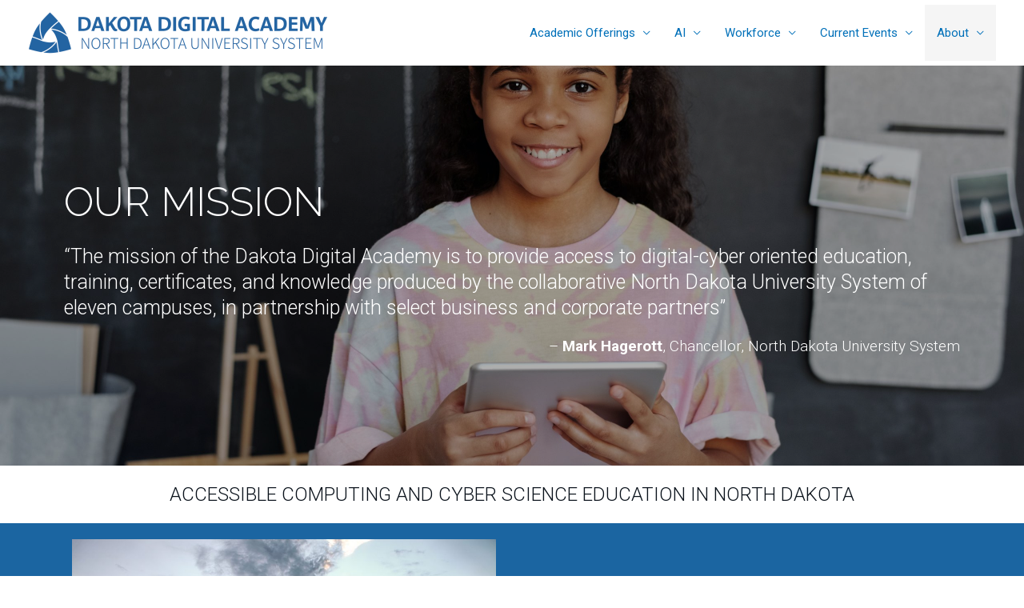

--- FILE ---
content_type: text/css
request_url: https://dda.ndus.edu/wp-content/plugins/cm-course-catalog-pro/frontend/assets/css/cmcc-style.css?ver=5.7.14
body_size: 32978
content:
/*** RESTTING ***/
ul#cmcc-filter, ul#cmcc-filter li, ul.cmcc-course, li.cmcc-single-course, ul.cmcc-course-details, ul.cmcc-course-details li{
    margin: 0;
    padding: 0;
}
/****************/

.clearfloat, .floatleft,.floatright { box-sizing: border-box }

.clearfloat {
    display: inline-block;
    width: 100%;
}

.floatleft {
    display: block;
    float: left;
}

.floatright {
    display: block;
    float: right;
}

ul#cmcc-filter{
    display: block;
    list-style: none;
}

ul#cmcc-filter li{
    display: inline-block;
    padding-right: 20px;
}

ul.cmcc-course{
    display: block;
    list-style: none;
    min-width:1000px;
}

li.cmcc-single-course{
    float: left;
    padding:10px;
}

ul.cmcc-course-details{
    display: block;
    list-style: none;
    font-size:18px;
    margin-top:5px;
}

.cmcc-active-cat{
    font-weight: bold;
}

.img-link-initial{
    box-shadow: rgb(0, 0, 0) 0px 0px 10px;;
}
/*** Clear Fix ***/
.cmcc-clear{
    clear: both;
}

.course-container .cmcc_content_block {
    /* overflow: auto; */
}

/*
Category
*/

.cmcc-category {
    text-align: center;
    background: #78AB46;
    display: block;
    font-weight: bold;
    color:white;
}

.cmcc_image{
    width:100%;
    height: 100%;
}
.cmcc-discount {
    text-align: center;
    background: #7F0000;
    display: block;
    font-weight: bold;
    color:white;
    font-size: 9px;
}

/*** Box Design ***/
.cmcc-container .clear{
    clear:both;
}

.add1-link, .add2-link, .add3-link, .add4-link{
    margin-left: 0.3em;
    font-size: 8pt;
}
.add1-link, .add3-link{
    /*padding-right: 1em;
    border-right: 1px solid #ccc;*/
}

.cmcc-module-found-posts{
    /*float: left;*/
    margin: 5px 0 5px 0;
}
.cmbbd_uner_map{
    max-width: 100%;
    width: 100%;
}
.cmbbd_uner_related{
    max-width: 100%;
    margin: 30px 15px;
    display: inline-block;
    width: 100%;

}
/*
ALL VIEWS
*/

.cmcc-module-buttons-firstrow{
    margin-bottom: 0px;
}

.course_options {
    max-width: 30%;
    float: left;
}

/*
IMAGE TILES VIEW
*/
.cmcc-container.image-tiles .cmcc-module {
    position:relative;
    float:left;
    width:280px; /* min-height: 273px; */
    margin: 0 0 15px 15px;
    border:1px solid #dedede;
    -moz-border-radius:3px;
    -webkit-border-radius:3px;
    -o-border-radius:3px;
    -ms-border-radius:3px;
    border-radius:3px;
    background:#fff;
    padding: 8px;
    -webkit-box-shadow:inset 0 1px 0 #fff, inset 0 0 20px rgba(0,0,0,0.05), 0 1px 2px rgba( 0,0,0,0.1 );
    -moz-box-shadow:inset 0 1px 0 #fff, inset 0 0 20px rgba(0,0,0,0.05), 0 1px 2px rgba( 0,0,0,0.1 );
    box-shadow:inset 0 1px 0 #fff, inset 0 0 20px rgba(0,0,0,0.05), 0 1px 2px rgba( 0,0,0,0.1 );
    -webkit-transition-duration:.4s;
    -moz-transition-duration:.4s;
    overflow: hidden;
}
.cmcc-container.image-tiles .cmcc-module h3.cmcc-course-title {margin: 0; padding: 0; text-align:center;}
/*.cmcc-container.image-tiles .cmcc-module h3.cmcc-course-title a.cmcc-editlink {font-size: 10pt;}*/
.cmcc-container.image-tiles .cmcc-module p {margin: 0; padding: 0}
.cmcc-container.image-tiles .cmcc-module.featured {background:lightyellow !important;}
.cmcc-container.image-tiles .cmcc-module div.module-image
{
    height: 70%;
    margin-bottom: 0em;
    position: relative;
}
.cmcc-course-title{
    position:absolute;
    text-align: center;
    margin-left: auto;
    margin-right: auto;
    left: 0;
    right: 0;
    bottom: 60px;
}
.cmcc-container.image-tiles .cmcc-module div.module-image img.default-image {
    position: absolute;
    top: 50%;
    left: 50%;
    -moz-transform: translateX(-50%) translateY(-50%);
    -webkit-transform: translateX(-50%) translateY(-50%);
    -o-transform: translateX(-50%) translateY(-50%);
    -ms-transform: translateX(-50%) translateY(-50%);
    transform: translateX(-50%) translateY(-50%);
    display: block;
}
.cmcc-container.image-tiles .cmcc-module span.cmcc-category-tiles {word-break: break-all;}
.cmcc-container.image-tiles .cmcc-module-description{padding: 2px;}
.cmcc-container.image-tiles .button:hover {
    color: #298cba !important;
    border-color: #69acce !important;
    -moz-box-shadow: 0 0 2px rgba(105,172,206,1);
    -webkit-box-shadow: 0 0 2px rgba(105,172,206,1);
    box-shadow: 0 0 2px rgba(105,172,206,1);
    -webkit-transition-duration: .3s;
    -moz-transition-duration: .3s;
}

.cmcc-container a.button, a.button-primary, a.button-secondary {
    line-height: 15px;
    padding: 3px 10px;
    white-space: nowrap;
    -webkit-border-radius: 10px;
}
.cmcc-container.image-tiles .button,.submit input, .button-secondary, input[type=submit] {
    background: #f2f2f2;
}
.cmcc-container.image-tiles .button,.button-secondary, .submit input, input[type=button], input[type=submit] {
    color: #464646;
    -moz-box-shadow: inset 0 0 1px #fff, 0 1px 2px rgba(0,0,0,0.1);
    -webkit-box-shadow: inset 0 0 1px #fff, 0 1px 2px rgba(0,0,0,0.1);
    box-shadow: inset 0 0 1px #fff, 0 1px 2px rgba(0,0,0,0.1);
}

.cmcc-container.image-tiles .cmcc-module a.button.checkprice {
    color:white;
    background-color: #458B00;
    line-height: 13px;
    padding: 3px 8px;
    cursor: pointer;
}

.cmcc-container.image-tiles .cmcc-module .cmcc-module-actions a {
    position: relative;
    float : right;
    margin-right: 18px;
    font-weight: bold;
    color: #888;
    font-family: "Helvetica Neue",Helvetica,Arial,"Lucida Grande",Verdana,"Bitstream Vera Sans",sans-serif;
}
.cmcc-container.image-tiles .cmcc-module-actions {
    position: absolute;
    bottom: 10px;
    display: block;
    width: 100%;
}
.cmcc-container.image-tiles .cmcc-module-actions-top {
    display: block;
}
.cmcc-container.image-tiles .cmcc-course-price {
    -webkit-transition-delay: 0s;
    -webkit-transition-duration: 0.15s;
    -webkit-transition-property: all;
    -webkit-transition-timing-function: ease-in-out;
    color: #1BA1E1;
    cursor: auto;
    display: inline;
    font-family: OpenSans, sans-serif;
    font-size: 20px;
    font-style: normal;
    font-weight: bold;
    height: auto;
    line-height: 28px;
    margin-bottom: 5px;
    margin-left: 0px;
    margin-right: 0px;
    margin-top: 5px;
    outline-color: #1BA1E1;
    outline-style: none;
    outline-width: 0px;
    text-decoration: none;
    transition-delay: 0s;
    transition-duration: 0.15s;
    transition-property: all;
    transition-timing-function: ease-in-out;
    width: auto;
}

.cmcc-container.image-tiles .cmcc-course-featured {
    color: #999;
    cursor: pointer;
    display: inline;
    font-family: OpenSans, sans-serif;
    font-size: 14px;
    font-style: normal;
    font-weight: bold;
    height: auto;
    line-height: 21px;
    margin-bottom: 5px;
    margin-left: 0px;
    margin-right: 0px;
    margin-top: 5px;
    text-align: right;
    width: auto;
}

.cmcc-container.image-tiles .cmcc-course-new {
    color: #53B50A;
    cursor: pointer;
    display: inline;
    font-family: OpenSans, sans-serif;
    font-size: 14px;
    font-weight: bold;
    height: auto;
    line-height: 21px;
    width: auto;
}

.cmcc-container.image-tiles .cmcc-col1, .cmcc-container.image-tiles .cmcc-col2 {
    display: table-cell
}

.cmcc-container.image-tiles .cmcc-col1 {
    min-height: 1px;
    float: left;
    box-sizing: border-box;
    width: 62.5%!important;
}

.cmcc-container.image-tiles .cmcc-col2 {
    float: none;
    vertical-align: top;
    width: 10000px!important;
}

.cmcc-container.image-tiles .module-discount {
    background-color: rgba(83, 181, 10, 0.701961);
    color: #FFF;
    cursor: pointer;
    display: block;
    font-family: OpenSans, sans-serif;
    font-size: 14px;
    height: 28px;
    left: 0px;
    line-height: 21px;
    padding-bottom: 5px;
    padding-top: 5px;
    position: absolute;
    right: 0px;
    text-align: center;
    top: 0px;
}

/*** END - Box Design ***/

/*
Filters
*/
.cmcc-module-actions-top{
    margin: 10px 0 20px;
}

.cmcc-module-actions-top .active-cat{
    border: 4px solid #ADD8E6;
}

/*
Search
*/
.cmcc-module-search-top{
    margin: 10px 10px 10px 0;
    float: left;
}
.cmcc-module-search-button {
    background-color: #ADD8E6 !important;
}
/*
Pagination
*/
.cmcc-module-pagination {
    margin-bottom: 5px;
    margin-top: 5px;
    padding-top: 5px;
    padding-bottom: 5px;
    text-align: center;
}
.cmcc-module-pagination-top{
    margin-bottom: 5px;
    margin-top: 5px;
    padding-top: 5px;
    padding-bottom: 5px;
    text-align: center;
}
.cmcc-module-pagination-bottom{
    margin-bottom: 5px;
    margin-top: 5px;
    padding-top: 15px;
    padding-bottom: 5px;
    text-align: center;
}

.cmcc-module-pagination .current, .cmcc-module-pagination-bottom .current, .cmcc-module-pagination-top .current{
    border: 4px solid #ADD8E6;
}

.cmcc-module-actions-top a{
    margin-left: 0em;
}
.cmcc-module-actions-top a:first-child{
    margin-left: 0;
}

.cmcc-button {
    -webkit-border-radius: 9px;
    -moz-border-radius: 9px;
    border-radius: 9px;
    font-family: Arial;
    color: #2e252e;
    font-size: 12px;
    background: #ffffff;
    padding: 10px 10px 10px 10px;
    border: solid #ababab 1px;
    text-decoration: none;
    margin-top: 3px !important;
}
.cmcc-btn:hover {
    background: #3cb0fd;
    background-image: -webkit-linear-gradient(top, #3cb0fd, #3498db);
    background-image: -moz-linear-gradient(top, #3cb0fd, #3498db);
    background-image: -ms-linear-gradient(top, #3cb0fd, #3498db);
    background-image: -o-linear-gradient(top, #3cb0fd, #3498db);
    background-image: linear-gradient(to bottom, #3cb0fd, #3498db);
    text-decoration: none;
}

/*
Add to Cart form
*/
.cmcc-container form.upsale{ display: inline}

.cmcc-container .cmcc_filters select.cmcc_input_xmini,
.cmcc-container .cmcc_filters select.cmcc_input_mini { width: auto; max-width: 200px !important;}

/*
Add link icon
*/
.cmcc-add-link-icon {
    padding-left: 1px;
    padding-right: 1px;
    vertical-align: middle;
}

.cmcc-add-link-container {
    display: block;
}

.cmcc-add-link-course {
    float: left;
    width: 49%;
    overflow: hidden;
    margin-bottom: 3px;
}

.cmcc-border-left {
    padding-left: 3px;
}
.cmcc-paypal-button {
    padding: 5px 0 5px 0;
    text-align: left;
}

.cmcc-course-options {
    margin-right: 5px;
}
.cmcc-add_google_map-label{
    width: 100%;
    height: 400px;
}
.cmcc_label {
    float:left;
    line-height: 45px;
    margin-right: 10px;
}
.cmcc_filters{
    float:left;
    margin-right: 10px;
    white-space: nowrap !important;
    display: inline-block;
    height: 58px;
}
.cmcc_filters2{
    float:left;
    margin-right: 10px;
    white-space: wrap !important;
    display: inline-block;
}
.cmcc_tags{
    margin-right:10px;
    margin-left:0;
    float:left;
    line-height: 42px;
}
.cmcc_cat{
    line-height: 45px;
    margin-right: 10px;
    float: left;
}
.cmcc_input {
    float: left;
    max-width:240px;
    width: 180px !important;
    padding: 10px !important;
    margin-right: 10px !important;
    margin-top: 3px !important;
    border: 1px solid #ccc !important;
    border-radius: 2px !important;
    line-height: 18px !important;
    height: 20px !important;
    box-sizing: content-box;
}
.cmcc_input_mini, .course_options {
    float:left;
    font-size: 14px;
    line-height: 18px !important;
    margin-right:10px;
    margin-left:0;
    margin-top: 3px !important;
    max-width: 100px !important;
    padding: 10px !important;
    border: 1px solid #ccc !important;
    border-radius: 2px;
    height: 40px !important;
}
.cmcc_input_xmini{
    font-size: 14px;
    line-height: 18px !important;
    margin-right:20px;
    margin-left:0;
    margin-top: 3px !important;
    max-width: 70px !important;
    padding: 10px !important;
    border: 1px solid #ccc !important;
    border-radius: 2px;
    height: 40px !important;
}

.cmcc-container .display_none {
    display: none;
}

.cmcc-container input[type="radio"].display_none:checked + label {
    background-image: linear-gradient(to top,#969696,#727272);
    box-shadow: inset 0 1px 6px rgba(41, 41, 41, 0.2),
        0 1px 2px rgba(0, 0, 0, 0.05);
    cursor: default;
    color: #E6E6E6;
    border-color: transparent;
    text-shadow: 0 1px 1px rgba(40, 40, 40, 0.75);
}

.cmcc-container.image-tiles .cmcc-module {
  min-width: 19% !important;
  margin: 0 1% 10px 0 !important;
  height: 250px !important; }
  .cmcc-container.image-tiles .cmcc-module:nth-child(5n + 5) {
    margin: 0 0 10px 0 !important; }

.cmcc-container.image-tiles .cmcc-module div.module-image {
  overflow: hidden; }

.cmcc-container .cmcc-course-title {
  position: relative !important;
  bottom: 0 !important;
  width: 100%;
  white-space: nowrap;
  overflow: hidden;
  text-overflow: ellipsis; }

.cmcc-container.image-tiles .cmcc-module h3.cmcc-course-title { padding: 0 10px; }

.cmcc-container.image-tiles .cmcc-module-actions { position: relative !important; bottom: 0 !important; }
.cmcc-container.image-tiles .cmcc-module .cmcc-module-actions a { float: none; display: block; width: 100%; text-align: center; margin-top: 8px !important; }

.cmcc-container .cmcc_filters { height: auto; }
.cmcc-container .widget select { margin-bottom: 0; }
.cmcc-container .cmcc-module-search-button { position: relative; }

li.cmcc-tax-list a:after,
span.cmcc-address-item:after { content: ', '; }
li.cmcc-tax-list a:last-child:after,
span.cmcc-address-item:last-child:after { content: ''; }
li.cmcc-tax-list a:hover { text-decoration: underline; }

.cmcc-tax-label { font-weight: bold; }

.cmcc_directory_style, .cmcc_directory_title_label, .cmcc_directory_item,
.cmcc_cube_style, .cmcc_cube_title_label, .cmcc_cube_item,
.cmcc_tiles_style, .cmcc_tiles_title_label, .cmcc_tiles_item
{
	-webkit-box-sizing: border-box;
	-moz-box-sizing: border-box;
	-ms-box-sizing: border-box;
	-o-box-sizing: border-box;
	box-sizing: border-box;
}

.cmcc_directory_style,
.cmcc_cube_style,
.cmcc_tiles_style,
.cmcc_directory_style .cmcc_directory_item,
.cmcc_cube_style .cmcc_cube_item,
.cmcc_tiles_style .cmcc_tiles_item
{ display:inline-block; }

.cmcc_course_catalog_label { padding: 1em 0; width: 100%; margin: auto; display: block; vertical-align: bottom; }
h5.cmcc_course_catalog_label_header { font-size: 1.2em; text-align: center; font-weight: normal; color: inherit; margin:0; padding: 0; line-height: 1em; text-indent: 0; }

.cmcc_course_logo { background: #fff; width: 100%; height: 100%; display: block; }
.cmcc_course_logo,
.cmcc_course_logo img { width: 100%; margin: auto; padding: 0; display: block; height: auto; }

/* DIRECTORY STYLE */
.cmcc_directory_style { float: left; display: block; margin:0; border:none; background: none; }
.cmcc_directory_style .cmcc_directory_item { padding:0; padding-top: 4px; border-radius: 0.25em; background: #fff; border: 1px solid #cecece; display: block; }
.cmcc_directory_style .cmcc_directory_item .cmcc_course_catalog_label { position: absolute; bottom: 5px; }
.cmcc_directory_style .cmcc_directory_item img {  border-radius: 0.25em; }
.cmcc_directory_style .cmcc_directory_item a { padding: 0; margin: 0; }
.cmcc_directory_style:before { display: table; clear: both; content: ''; }

/* CUBE STYLE */
.cmcc_cube_style { float: left; display: block; margin:0; border:none; background: none; }
.cmcc_cube_style .cmcc_course_logo { margin-top: -32px;  }
.cmcc_cube_style .cmcc_cube_item { background: #eeffee; display: block; width: 100%; height: 100%; }
.cmcc_cube_style .cmcc_cube_item a { padding: 0; margin: 0; }
.cmcc_cube_style:before { display: table; clear: both; content: ''; }

.cmcc_cube_title_label {  padding: 0.5em; background: rgba(255,255,255,0.75); width: 100%; margin: auto; display: block; position: relative; top: 6px; }
h5.cmcc_cube_title_label_header { font-size: 1em; text-align: center; font-weight: normal; color: inherit; margin:0; padding: 0; line-height: 1em; text-indent: 0; }

/* TILES STYLE */
.cmcc_tiles_style { float: left; display: block; margin:0; border:none; }
.cmcc_tiles_style .cmcc_tiles_item { display: block; width: 100%; height: auto; }
.cmcc_tiles_style .cmcc_tiles_item a { padding: 0; margin: 0; }
.cmcc_tiles_style:before { display: table; clear: both; content: ''; }
.cmcc_tiles_style .cmcc-inner-container{
	padding: 0 0 5px;
	border-radius: 3px;
	border: 1px solid #d9d9d9;
	display: block;
	margin: 0 15px 15px 0;
	position: relative;
}
.cmcc_tiles_style .cmcc-inner-container:hover{
	background: #f4f4f4;
}
.cmcc_tiles_style .cmcc_product_logo img{
	width: 100%;
}

.cmcc_tiles_style .cmcc_inner_container { background: #eeffee; border: 1px solid #cecece; padding: 0.2em; border-radius: 0.25em; }
/*.cmcc_tiles_border { border: 1px solid #cecece; padding: 2px;}*/

.cmcc_tiles_style a.cmcc_view_details_button { border: 1px solid #666; border-radius: 0.5em; display: block; margin: auto; padding: 1em !important; width: 100%; text-align: center; font-weight: bold; color: #666; font-size: 0.95em; }

.cmcc-output-items-top { border: rgba( 0,0,0,0.15) 1px solid; display: inline-block; margin: 0.25em; padding: 0.75em; border-radius: 0.25em; }
.cmcc-output-items-top-address {  }
.cmcc-output-items-top-taxonomy li { background: rgba(0,0,0,0.35); padding: 0.25em 0.5em; border-radius: 0.25em; }
.cmcc-output-items-top-taxonomy li a { color: #fff; font-weight: bold; }
.cmcc-output-items-top-taxonomy li:first-child { background: none; }

.cmcc-output-items-taxonomy-side,
.cmcc-output-items-taxonomy-side li { padding: 0 !important; margin: 0; }
.cmcc-output-items-taxonomy-side li { display: inline-block; }
.cmcc-output-items-taxonomy-side li:after { content: ','; padding-right: 0.25em; }
.cmcc-output-items-taxonomy-side li:first-child { padding-right: 0.25em; }
.cmcc-output-items-taxonomy-side li:first-child:after,
.cmcc-output-items-taxonomy-side li:last-child:after { content: ''; }

.cmcc-output-items-taxonomy-side .dashicons.dashicons-category.cmcc-dashicons {
    margin-right: 8px;
}

.cmcc-dashicons { margin-right: 0.25em; }
.cmcc-output-items-top-label,
.cmcc-output-items-side-label { font-weight: bold; }
.cmcc-output-items-side-label { margin-right: 0.25em; }

.cmcc-filters-panel form { padding: 0; margin: 0; display: block; width: 100%; float: none; }
.cmcc-filters-panel { width: 100%; display: block; padding: 0; }
.cmcc-filters-panel .cmcc-single-filter { margin: auto; display: inline-block; margin-right: 0.5em; margin-bottom: 0.5em; }

.cmcc-filter-input,
.cmcc-filter-input-select,
.cmcc-filter-submit,
.cmcc-filter-label,
.cmcc-filter-tag
{ display: inline-block; margin: 0; padding: 0; width: auto; border: 1px solid #cecece; border-radius: 0.25em; background: #fff; font-size: 1em; }

.cmcc-filter-input,
.cmcc-filter-tag,
.cmcc-filter-submit { padding: 0.5em; }

.cmcc-filter-input-select,
.cmcc-filter-input-select option { padding: 0.25em; }

input[type="submit"].cmcc-filter-submit { border: none; font-weight: bold; color: #fff; background: #2ecc71; }
input[type="submit"].cmcc-filter-submit:hover,
input[type="submit"].cmcc-filter-submit:focus { background: #27ae60; }

label.cmcc-filter-label { text-align: left; display: inline-block; }

.cmcc-filter-label { border: none; margin-right: 0.25em; }

.cmcc-filter-input,
.cmcc-filter-submit,
.cmcc-filter-input-select,
.cmcc-filter-input-select option,
.cmcc-filter-label,
.cmcc-filters-panel .cmcc-single-filter,
li a.cmcc_purchase_link {
	-webkit-box-sizing: border-box;
	-moz-box-sizing: border-box;
	-ms-box-sizing: border-box;
	-o-box-sizing: border-box;
	box-sizing: border-box;
}

.cmcc_directory_item,
.cmcc_cube_item { position: relative; }

.cmcc_content_box { display: block; margin-bottom: 1.5em; padding-bottom: 1.5em; border-bottom: 1px solid #cecece; float: left; width: 100%; }
.cmcc_content_box.hidden { display: none; }
.cmcc_content_box h3 { font-weight: bold; margin-bottom: 0.5em; }

.cmcc_content_box .cmcc_no_period_message{
    font-size: 18px;
    padding: 0 10px;
    position: relative;
}

.cmcc_content_box .cmcc_no_period_message.message-in-widget .cmcc_message_notice {
    color: #f5f0f0;
    padding: 20px;
}

.cmcc_content_box .cmcc_no_period_message::before{
    content: '';
    position: absolute;
    left: 0;
    top: 0;
    height: 100%;
    width: 1px;
    background-color: #000;
}

.cmcc-description { margin-bottom:20px; }

.cmcc_content_box_images h3 { margin-top:20px; }

.cmcc_video iframe { width: 100%; height: auto; margin: 0; padding: 0; display: block; }
.cmcc-address, .cmcc-info, .cmcc_video { margin: 0.5em 0; padding: 0; display: block; }

/* NEW VIEWS */
/* Tiles View */
.cmcc_tiles_view_container { display: flex; flex-wrap: wrap; flex-direction: row; display: row; justify-content: left; align-items: flex-start; align-content: flex-start; margin: 0; padding: 0; }
.cmcc_tiles_view_item { display: inline-block; padding: 0; }
.cmcc_tiles_view_inner_container { margin: 0; padding: 0; }
.cmcc_tiles_view_title { min-height: 64px; display: flex; align-items: center; justify-content: center; padding: 0; margin: auto; text-align: center; }
.cmcc_tiles_view_title h5 { display: block; margin: auto; padding: 0; width: 100%; }
.cmcc_tiles_view_item_image_container { display: flex;  align-items: center; justify-content: center; margin-bottom: 10px}
.cmcc_tiles_view_item_image_container img { border-radius: 0.25em; width: 100% !important; margin: 0; display: block; }

.cmcc_view_details_button { text-align: center; border-radius: 0.25em; display: block; color: #fff; margin: 0.25em; margin-top: 0.5em; background: #2ecc71; padding-top: 0.25em; padding-bottom: 0.25em; }
.cmcc_view_details_button:hover { background: #27ae60; }

/* Directory View */

.cmcc-backlink-wrapper-container {
    margin-bottom: 10px;
}

.cmcc_directory_view_container {
    display: flex;
    justify-content: left;
    flex-wrap: wrap;
}

.cmcc_directory_view_container .course-link {
    display: block;
    width: 100%;
}

.cmcc_directory_view_container .course_category_container { 
    display: block;
    flex-basis: 31%;
    margin-right: 1%;
    margin-bottom: 15px;
    border:1px solid #ccc;
}
.cmcc_directory_view_container .course_category_container.rtl {
    direction: rtl;
    text-align: right;
}
.cmcc_directory_view_container .course_category_container:hover { box-shadow:5px 5px 20px 0 rgba(0, 0, 0, 0.1); }
.cmcc_directory_view_container .course_category_container img { width: 100%; }
.cmcc_directory_view_container .course_category_container .course_category_title { clear:both; float:left; width:100%; color:#333; font-size:16px; padding:5px 10px 0px 10px; }
.cmcc_directory_view_container .course_category_container .course_category_count { clear:both; float:left; width:100%; color:#bbb; font-size:14px; padding:0px 10px 0px 10px; }
.cmcc_directory_view_item { width: 100%; display: inline-block; padding: 0; }

.cmcc_directory_view_container .course_category_list_container { margin-bottom:20px; border:1px solid #BDBDBD; padding:20px; position: relative; min-width: 100%; width: 95%; }
.cmcc_directory_view_container .course_category_list_container:hover { box-shadow:5px 5px 20px 0 rgba(0, 0, 0, 0.1); }
.cmcc_directory_view_container .course_category_list_container .course_code { margin-bottom:15px; height: 25px; }
.cmcc_directory_view_container .course_category_list_container .course_title { font-weight: bold; }
.cmcc_directory_view_container .course_category_list_container .course_short_description {  color: #000; }

.cmcc_directory_view_container .course_category_list_container.with-image .course_image_wrapper,
.cmcc_list_view_container .cmcc_list_view_item.with-image .course_image_wrapper { float: left; width: 14%; }

.cmcc_directory_view_container .course_category_list_container.with-image .course-content_wrapper,
.cmcc_list_view_container .cmcc_list_view_item.with-image .course-content_wrapper { float: right; padding-left: 5px; width: 84% }

@media only screen and (min-width: 481px) {
    .cmcc_tiles_view_item_image_container { height: 110px; }
}

@media only screen and (min-width: 660px) {
    .cmcc_tiles_view_item_image_container { height: 150px; }
}

@media only screen and (min-width: 760px) {
    .cmcc_tiles_view_item_image_container { height: 170px; }
}

@media all and (min-width: 768px) {
    .cmcc_tiles_view_item_image_container {
        height: auto;
    }
}
/*

@media only screen and (min-width: 848px) {
    .cmcc_tiles_view_item_image_container { height: 200px; }
}

@media only screen and (min-width: 1024px) {
    .cmcc_tiles_view_item_image_container { height: 175px; }
}

@media only screen and (min-width: 1152px) {
    .cmcc_tiles_view_item_image_container { height: 200px; }
}

@media only screen and (min-width: 1280px) {
    .cmcc_tiles_view_item_image_container { height: 224px; }
}
*/


.cmcc_directory_view_container .course_category_list_container.with-image .course_image,
.cmcc_list_view_container .cmcc_list_view_item.with-image .course_image {
    max-width: 100%;
    height: auto;
    max-height: 100px;
}

@media all and (min-width: 601px) {
    .cmcc_directory_view_container .course_category_list_container.with-image .course_image_wrapper,
    .cmcc_list_view_container .cmcc_list_view_item.with-image .course_image_wrapper { width: 20%; }

    .cmcc_directory_view_container .course_category_list_container.with-image .course-content_wrapper,
    .cmcc_list_view_container .cmcc_list_view_item.with-image .course-content_wrapper { width: 78% }
}


@media all and (max-width: 600px) {
    .cmcc_directory_view_container .course_category_list_container.with-image.is_mobile .course_image_wrapper,
    .cmcc_list_view_container .cmcc_list_view_item.with-image.is_mobile .course_image_wrapper { float: none; width: auto; max-width: 100%; text-align: center}

    .cmcc_directory_view_container .course_category_list_container.with-image.is_mobile .course-content_wrapper,
    .cmcc_list_view_container .cmcc_list_view_item.with-image.is_mobile .course-content_wrapper { float: none;  width: 100% }

    .cmcc_directory_view_container .course_category_list_container.with-image .course_image,
    .cmcc_list_view_container .cmcc_list_view_item.with-image .course_image {
        max-height: 100%;
        margin-bottom: 10px;
    }
}


.cmcc_directory_view_container .course_category_list_container  .course_image_wrapper { text-align: center }

.cmcc_directory_view_container .course_category_list_container .course_read_more {
    position: absolute;
    right: 15px;
    top: 17px;
    cursor: pointer;
    color: #fff;
    background: #333333;
    font-weight: 600;
    font-size: 12px;
    padding: 4px 15px;
    text-decoration: none;
    border: 1px solid #d7d9db;
    text-transform: uppercase;
    font-style: normal;
    letter-spacing: 0.02em;
    outline: none;
    box-sizing: border-box;
}

.cmcc_directory_view_container .course_category_container > a{
    display: block;
}

.cmcc_directory_view_container .course_category_container > a img{
    width: 100%;
    max-height: 100%;
    display: inline-block;
}

.cmcc_added_files_placeholder { margin-bottom: 10px; }
.cmcc_added_files_placeholder a { color:#A0A0A0; }
.cmcc_added_files_placeholder a:hover { color:#333; }

.cmcc_directory_view_col_5a,
.cmcc_directory_view_col_5b,
.cmcc_directory_view_col_5c {  float: left; margin: 0; padding: 0.5em; display: inline-block; }

/* Image */
.cmcc_directory_view_image_container { display: block; width: 100%; text-align: left;  }
.cmcc_directory_view_image_container img { width: 100%; display: block; margin: auto; }

.cmcc_directory_view_item { border: 1px solid #cecece; padding: 1em; margin-bottom: 1em; }
.cmcc_directory_view_item:hover { background: rgba(0,0,0,0.05); }

/* Promoted */
.cmcc_directory_view_promoted { border-radius: 0.25em; color: #fff; background: #2ecc71; font-size: 8pt; font-weight: bold; padding: 0.25em 0.5em; margin:0.5em; }

/* Category */
.cmcc_directory_view_position { margin: 0; padding: 0; }
.cmcc_directory_view_category a:after { content: ', '; }
.cmcc_directory_view_category a:last-child:after { content: ''; }

/* Rating */
.cmcc_directory_view_item .cm_star_rating_average,
.cmcc_directory_view_item .cm_star_rating_count,
.cmcc_directory_view_item .cm_star_rating_stars { text-align: right !important; }

.cmcc_directory_view_description { margin-top: 1em; }

/* RWD */
.cmcc_directory_view_col_5a,
.cmcc_directory_view_col_5b,
.cmcc_directory_view_col_5c
{
	width: 100%;
}

@media all and (min-width: 641px)
{
	.cmcc_directory_view_col_5a { width: calc(100%/3); }
	.cmcc_directory_view_col_5b { width: calc((100%/3)*2); }
	.cmcc_directory_view_col_5c { width: 100%; }
}

@media all and (min-width: 961px)
{
	.cmcc_directory_view_col_5a { width: calc(100%/5); }
	.cmcc_directory_view_col_5b { width: calc((100%/5)*3); }
	.cmcc_directory_view_col_5c { width: calc(100%/5); }
}

 /* List View */
.cmcc_list_view_container { margin: 0; padding: 0 !important;}
.cmcc_list_view_container li.listNavShow,
.cmcc_list_view_item { list-style-type: none; width: 100%; margin: 0; padding: 0.5em; display: inline-block; }
.cmcc_list_view_item:hover { background: rgba(0,0,0,0.05); }
.cmcc_list_view_promoted { border-radius: 0.25em; color: #fff; background: #2ecc71; font-size: 8pt; font-weight: bold; padding: 0.25em 0.5em; margin:0.5em; }
.cmcc_list_view_position {  }
.cmcc_list_view_position:before { content: ', '; }

.cmcc_list_view_pitch {}

.cmcc_list_view_content,
.cmcc_list_view_rating { float: left; margin: 0; padding: 0; display: block; }
.cmcc_list_view_rating { text-align: right; }
.cmcc_list_view_rating .cm_star_rating_container { margin: 0; }

#cmccListview-nav { width: 100%; display: block; text-align: center; margin: 15px auto 15px auto; }

.cmcc_tiles_view_container,
.cmcc_tiles_view_item,
.cmcc_tiles_view_inner_container,
.cmcc_tiles_view_title,
.cmcc_tiles_view_position,
.cmcc_tiles_view_item_image_container,

.cmcc_directory_view_item,
.cmcc_directory_view_col_5,
.cmcc_directory_view_col_5c,
.cmcc_directory_view_image_container,

.cmcc_list_view_container,
.cmcc_list_view_item
{
	box-sizing: border-box;
	-o-box-sizing: border-box;
	-ms-box-sizing: border-box;
	-moz-box-sizing: border-box;
	-webkit-box-sizing: border-box;
}


/* Editlink */
.cmcc_editlink { font-size: 0.75em; color: #666; margin-left: 0.5em; }

/* Displaying logo */
.cmcc_logo_container img { width: 100%; height:100%; padding:10px; }
.cmcc_image_container_aligner { display: flex; align-items: center; justify-content: center; }

/* Big Button */
.cmcc_single_course_container a.cmcc_big_button,
.cmcc_directory_view_item a.cmcc_big_button,
a.cmcc_big_button
{
	color: #fff; margin: auto; margin-bottom:0; border-radius:5px; padding: 0.75em 1em; font-weight: bold; text-align: center; display: block; background: #2ecc71; font-size: 1.2em;
}

.cmcc_single_course_container a.cmcc_big_button:hover,
.cmcc_directory_view_item a.cmcc_big_button:hover,
a.cmcc_big_button:hover
{
	background: #27ae60;
}

a.cmcc_big_button span { margin-right: 0.5em; }

.cmcc_single_course_container a.cmcc_big_button,
.cmcc_directory_view_item a.cmcc_big_button,
a.cmcc_big_button,
.cmcc_single_course_container a.cmcc_big_button:hover,
.cmcc_directory_view_item a.cmcc_big_button:hover,
a.cmcc_big_button:hover
{
	-webkit-transition: background 0.3s ease;
	-moz-transition: background 0.3s ease;
	-ms-transition: background 0.3s ease;
	-o-transition: background 0.3s ease;
	transition: background 0.3s ease;
}
.CMDM-edit-form table th, .CMDM-edit-form table td {
	text-align: left;
}
.CMDM-list-view .cmdm-item a.cmdm-thumb, .CMDM-cat-view .cmdm-item a.cmdm-thumb {
	background-size: contain
}
.cmdm-files-list-button input {
	height: auto;
}

.course-aside br { display:none !important; }
.course-info-blocks br { display:none !important; }
.course-info br { display:none !important; }

.product-aside br { display:none !important; }
.product-info-blocks br { display:none !important; }
.product-info br { display:none !important; }

.cmcc_list_view_item p.cmcc_list_view_title { margin:0 }

#TB_secondLine { float:right; margin-left:10px; }

@media only screen and (max-width: 480px) {
	.cmcc_directory_view_container .course_category_container { width:100%; height:275px; margin-bottom:5%; }
}

.dashicons{
    padding: 0 5px 0 5px;
    margin-right: 5px;
}

#course_datetimes_container{
    overflow-x: auto;
}
#course_datetimes_container table{
    background-color: #e8e7e7;
    border: 2px solid #d2d2d2;
}

#course_datetimes_container table tbody:first-child{
    color: #717171;
}

#course_datetimes_container table tbody:nth-child(2n){
    background-color: #fff;
}

.cmcc_message_err {
	color: red !important;
	font-family: Arial;
}

.cmcc_message_notice {
	color: #000;
	font-family: Arial;
}

.cmcc_content_box_datetimes_select {
    background-color: #fff;
    padding: 15px;
    width: 300px;
}

.CMCCCoursePeriodSelect{list-style: none;}


div.course-widget#cmcc-info a.disable {
    background: #ddd;
    color: #000;
}

.CMCCCoursePeriodSelect .cmcc_selectperiod {
    max-width: 100%;
}


--- FILE ---
content_type: text/css
request_url: https://dda.ndus.edu/wp-content/uploads/sites/17/elementor/css/post-85.css?ver=1679114970
body_size: 22996
content:
.elementor-85 .elementor-element.elementor-element-582ff6fc > .elementor-container{min-height:400px;text-align:center;}.elementor-85 .elementor-element.elementor-element-582ff6fc:not(.elementor-motion-effects-element-type-background), .elementor-85 .elementor-element.elementor-element-582ff6fc > .elementor-motion-effects-container > .elementor-motion-effects-layer{background-image:url("https://dda.ndus.edu/wp-content/uploads/sites/17/2020/12/pexels-julia-m-cameron-4144038-scaled.jpg");background-position:bottom right;background-size:cover;}.elementor-85 .elementor-element.elementor-element-582ff6fc > .elementor-background-overlay{background-color:#000000;opacity:0.32;transition:background 0.3s, border-radius 0.3s, opacity 0.3s;}.elementor-85 .elementor-element.elementor-element-582ff6fc{transition:background 0.3s, border 0.3s, border-radius 0.3s, box-shadow 0.3s;padding:50px 0px 50px 0px;}.elementor-85 .elementor-element.elementor-element-3aa0fc4{text-align:left;}.elementor-85 .elementor-element.elementor-element-3aa0fc4 .elementor-heading-title{color:#FFFFFF;font-family:"Raleway", Sans-serif;font-size:50px;font-weight:300;text-transform:uppercase;}.elementor-85 .elementor-element.elementor-element-5b7527a6{text-align:left;}.elementor-85 .elementor-element.elementor-element-5b7527a6 .elementor-heading-title{color:#FFFFFF;font-family:"Roboto", Sans-serif;font-size:25px;font-weight:300;}.elementor-85 .elementor-element.elementor-element-b72fb44{text-align:right;}.elementor-85 .elementor-element.elementor-element-b72fb44 .elementor-heading-title{color:#ffffff;font-family:"Roboto", Sans-serif;font-weight:300;}.elementor-85 .elementor-element.elementor-element-924730f:not(.elementor-motion-effects-element-type-background), .elementor-85 .elementor-element.elementor-element-924730f > .elementor-motion-effects-container > .elementor-motion-effects-layer{background-color:#FFFFFF;}.elementor-85 .elementor-element.elementor-element-924730f{transition:background 0.3s, border 0.3s, border-radius 0.3s, box-shadow 0.3s;}.elementor-85 .elementor-element.elementor-element-924730f > .elementor-background-overlay{transition:background 0.3s, border-radius 0.3s, opacity 0.3s;}.elementor-85 .elementor-element.elementor-element-9a9e773 > .elementor-element-populated{transition:background 0.3s, border 0.3s, border-radius 0.3s, box-shadow 0.3s;}.elementor-85 .elementor-element.elementor-element-9a9e773 > .elementor-element-populated > .elementor-background-overlay{transition:background 0.3s, border-radius 0.3s, opacity 0.3s;}.elementor-85 .elementor-element.elementor-element-6c3a5703{text-align:center;}.elementor-85 .elementor-element.elementor-element-6c3a5703 .elementor-heading-title{color:var( --e-global-color-text );font-family:"Roboto", Sans-serif;font-size:24px;font-weight:300;text-transform:uppercase;line-height:1.5em;}.elementor-85 .elementor-element.elementor-element-6c3a5703 > .elementor-widget-container{margin:8px 8px 8px 8px;padding:0% 0% 0% 0%;}.elementor-85 .elementor-element.elementor-element-6aa2b16f:not(.elementor-motion-effects-element-type-background), .elementor-85 .elementor-element.elementor-element-6aa2b16f > .elementor-motion-effects-container > .elementor-motion-effects-layer{background-color:var( --e-global-color-primary );}.elementor-85 .elementor-element.elementor-element-6aa2b16f{transition:background 0.3s, border 0.3s, border-radius 0.3s, box-shadow 0.3s;}.elementor-85 .elementor-element.elementor-element-6aa2b16f > .elementor-background-overlay{transition:background 0.3s, border-radius 0.3s, opacity 0.3s;}.elementor-bc-flex-widget .elementor-85 .elementor-element.elementor-element-4c97e273.elementor-column .elementor-column-wrap{align-items:flex-start;}.elementor-85 .elementor-element.elementor-element-4c97e273.elementor-column.elementor-element[data-element_type="column"] > .elementor-column-wrap.elementor-element-populated > .elementor-widget-wrap{align-content:flex-start;align-items:flex-start;}.elementor-85 .elementor-element.elementor-element-4c97e273 > .elementor-element-populated > .elementor-widget-wrap{padding:20px 20px 20px 20px;}.elementor-bc-flex-widget .elementor-85 .elementor-element.elementor-element-a37176d.elementor-column .elementor-column-wrap{align-items:center;}.elementor-85 .elementor-element.elementor-element-a37176d.elementor-column.elementor-element[data-element_type="column"] > .elementor-column-wrap.elementor-element-populated > .elementor-widget-wrap{align-content:center;align-items:center;}.elementor-85 .elementor-element.elementor-element-a37176d > .elementor-element-populated > .elementor-widget-wrap{padding:20px 20px 20px 20px;}.elementor-85 .elementor-element.elementor-element-cba5f3b{text-align:left;}.elementor-85 .elementor-element.elementor-element-cba5f3b .elementor-heading-title{color:var( --e-global-color-340aff8 );font-family:"Roboto", Sans-serif;font-weight:300;}.elementor-85 .elementor-element.elementor-element-10ec290a:not(.elementor-motion-effects-element-type-background), .elementor-85 .elementor-element.elementor-element-10ec290a > .elementor-motion-effects-container > .elementor-motion-effects-layer{background-color:#FFFFFF;}.elementor-85 .elementor-element.elementor-element-10ec290a{transition:background 0.3s, border 0.3s, border-radius 0.3s, box-shadow 0.3s;}.elementor-85 .elementor-element.elementor-element-10ec290a > .elementor-background-overlay{transition:background 0.3s, border-radius 0.3s, opacity 0.3s;}.elementor-85 .elementor-element.elementor-element-945be6a > .elementor-element-populated{margin:20px 20px 20px 20px;--e-column-margin-right:20px;--e-column-margin-left:20px;}.elementor-85 .elementor-element.elementor-element-28ae558{text-align:left;}.elementor-85 .elementor-element.elementor-element-28ae558 .elementor-heading-title{color:var( --e-global-color-accent );font-size:24px;font-weight:300;}.elementor-85 .elementor-element.elementor-element-18cf8b4{font-family:"Roboto", Sans-serif;font-weight:300;}.elementor-85 .elementor-element.elementor-element-67a6c18{--divider-border-style:double;--divider-color:var( --e-global-color-340aff8 );--divider-border-width:4px;}.elementor-85 .elementor-element.elementor-element-67a6c18 .elementor-divider-separator{width:100%;}.elementor-85 .elementor-element.elementor-element-67a6c18 .elementor-divider{padding-top:10px;padding-bottom:10px;}.elementor-85 .elementor-element.elementor-element-fdb3e79{text-align:left;}.elementor-85 .elementor-element.elementor-element-fdb3e79 .elementor-heading-title{color:var( --e-global-color-accent );font-size:24px;font-weight:300;}.elementor-85 .elementor-element.elementor-element-7b93295{font-family:"Roboto", Sans-serif;font-weight:300;}.elementor-85 .elementor-element.elementor-element-5a0acfb{--divider-border-style:double;--divider-color:var( --e-global-color-340aff8 );--divider-border-width:4px;}.elementor-85 .elementor-element.elementor-element-5a0acfb .elementor-divider-separator{width:100%;}.elementor-85 .elementor-element.elementor-element-5a0acfb .elementor-divider{padding-top:10px;padding-bottom:10px;}.elementor-85 .elementor-element.elementor-element-2aeb513{text-align:left;}.elementor-85 .elementor-element.elementor-element-2aeb513 .elementor-heading-title{color:var( --e-global-color-accent );font-size:24px;font-weight:300;}.elementor-85 .elementor-element.elementor-element-d794c11{font-family:"Roboto", Sans-serif;font-weight:300;}.elementor-85 .elementor-element.elementor-element-d794c11 > .elementor-widget-container{padding:10px 0px 10px 0px;}.elementor-85 .elementor-element.elementor-element-f0ed57e{--divider-border-style:double;--divider-color:var( --e-global-color-340aff8 );--divider-border-width:4px;}.elementor-85 .elementor-element.elementor-element-f0ed57e .elementor-divider-separator{width:100%;}.elementor-85 .elementor-element.elementor-element-f0ed57e .elementor-divider{padding-top:10px;padding-bottom:10px;}.elementor-85 .elementor-element.elementor-element-dab19b5{text-align:left;}.elementor-85 .elementor-element.elementor-element-dab19b5 .elementor-heading-title{color:var( --e-global-color-accent );font-size:24px;font-weight:300;}.elementor-85 .elementor-element.elementor-element-0f0c5f5{font-family:"Roboto", Sans-serif;font-weight:300;}.elementor-85 .elementor-element.elementor-element-0f0c5f5 > .elementor-widget-container{padding:10px 0px 10px 0px;}.elementor-85 .elementor-element.elementor-element-225fd3e7 > .elementor-element-populated, .elementor-85 .elementor-element.elementor-element-225fd3e7 > .elementor-element-populated > .elementor-background-overlay, .elementor-85 .elementor-element.elementor-element-225fd3e7 > .elementor-background-slideshow{border-radius:0px 0px 0px 0px;}.elementor-85 .elementor-element.elementor-element-225fd3e7 > .elementor-element-populated{margin:20px 20px 20px 20px;--e-column-margin-right:20px;--e-column-margin-left:20px;}.elementor-85 .elementor-element.elementor-element-225fd3e7 > .elementor-element-populated > .elementor-widget-wrap{padding:0px 0px 0px 0px;}.elementor-85 .elementor-element.elementor-element-1b4177f{text-align:left;}.elementor-85 .elementor-element.elementor-element-1b4177f .elementor-heading-title{color:var( --e-global-color-accent );font-size:24px;font-weight:300;}.elementor-85 .elementor-element.elementor-element-aae71d9{font-family:"Roboto", Sans-serif;font-weight:300;}.elementor-85 .elementor-element.elementor-element-33970eb{--divider-border-style:double;--divider-color:var( --e-global-color-340aff8 );--divider-border-width:4px;}.elementor-85 .elementor-element.elementor-element-33970eb .elementor-divider-separator{width:100%;}.elementor-85 .elementor-element.elementor-element-33970eb .elementor-divider{padding-top:10px;padding-bottom:10px;}.elementor-85 .elementor-element.elementor-element-8228c31{text-align:left;}.elementor-85 .elementor-element.elementor-element-8228c31 .elementor-heading-title{color:var( --e-global-color-accent );font-size:24px;font-weight:300;}.elementor-85 .elementor-element.elementor-element-2e3f972{font-family:"Roboto", Sans-serif;font-weight:300;}.elementor-85 .elementor-element.elementor-element-0e7ba5e{--divider-border-style:double;--divider-color:var( --e-global-color-340aff8 );--divider-border-width:4px;}.elementor-85 .elementor-element.elementor-element-0e7ba5e .elementor-divider-separator{width:100%;}.elementor-85 .elementor-element.elementor-element-0e7ba5e .elementor-divider{padding-top:10px;padding-bottom:10px;}.elementor-85 .elementor-element.elementor-element-af65ed9{text-align:left;}.elementor-85 .elementor-element.elementor-element-af65ed9 .elementor-heading-title{color:var( --e-global-color-accent );font-size:24px;font-weight:300;}.elementor-85 .elementor-element.elementor-element-de01543{font-family:"Roboto", Sans-serif;font-weight:300;}.elementor-85 .elementor-element.elementor-element-de01543 > .elementor-widget-container{padding:10px 0px 10px 0px;}.elementor-85 .elementor-element.elementor-element-a4c46e2{--divider-border-style:double;--divider-color:var( --e-global-color-340aff8 );--divider-border-width:4px;}.elementor-85 .elementor-element.elementor-element-a4c46e2 .elementor-divider-separator{width:100%;}.elementor-85 .elementor-element.elementor-element-a4c46e2 .elementor-divider{padding-top:10px;padding-bottom:10px;}.elementor-85 .elementor-element.elementor-element-cef3d2a{text-align:left;}.elementor-85 .elementor-element.elementor-element-cef3d2a .elementor-heading-title{color:var( --e-global-color-accent );font-size:24px;font-weight:300;}.elementor-85 .elementor-element.elementor-element-0eccd7c{font-family:"Roboto", Sans-serif;font-weight:300;}.elementor-85 .elementor-element.elementor-element-0eccd7c > .elementor-widget-container{padding:10px 0px 10px 0px;}.elementor-85 .elementor-element.elementor-element-d58bb7d > .elementor-container{max-width:1000px;text-align:center;}.elementor-85 .elementor-element.elementor-element-d58bb7d:not(.elementor-motion-effects-element-type-background), .elementor-85 .elementor-element.elementor-element-d58bb7d > .elementor-motion-effects-container > .elementor-motion-effects-layer{background-image:url("https://dda.ndus.edu/wp-content/uploads/sites/17/2020/12/pexels-timson-foox-2182863-scaled.jpg");background-position:bottom right;background-size:cover;}.elementor-85 .elementor-element.elementor-element-d58bb7d > .elementor-background-overlay{background-color:#000000;opacity:0.75;transition:background 0.3s, border-radius 0.3s, opacity 0.3s;}.elementor-85 .elementor-element.elementor-element-d58bb7d{transition:background 0.3s, border 0.3s, border-radius 0.3s, box-shadow 0.3s;padding:80px 0px 80px 0px;}.elementor-85 .elementor-element.elementor-element-2a30457{text-align:left;}.elementor-85 .elementor-element.elementor-element-2a30457 .elementor-heading-title{color:var( --e-global-color-8111383 );font-family:"Roboto", Sans-serif;font-size:25px;font-weight:300;}.elementor-85 .elementor-element.elementor-element-7c316c2{text-align:right;}.elementor-85 .elementor-element.elementor-element-7c316c2 .elementor-heading-title{color:#ffffff;font-family:"Roboto", Sans-serif;font-weight:300;}.elementor-bc-flex-widget .elementor-85 .elementor-element.elementor-element-9651290.elementor-column .elementor-column-wrap{align-items:flex-start;}.elementor-85 .elementor-element.elementor-element-9651290.elementor-column.elementor-element[data-element_type="column"] > .elementor-column-wrap.elementor-element-populated > .elementor-widget-wrap{align-content:flex-start;align-items:flex-start;}.elementor-85 .elementor-element.elementor-element-9651290 > .elementor-element-populated > .elementor-widget-wrap{padding:20px 20px 20px 20px;}.elementor-85 .elementor-element.elementor-element-63034a0{text-align:left;}.elementor-85 .elementor-element.elementor-element-63034a0 .elementor-heading-title{color:var( --e-global-color-primary );font-weight:300;text-transform:uppercase;}.elementor-85 .elementor-element.elementor-element-63034a0 > .elementor-widget-container{margin:0px 0px 0px 0px;}.elementor-85 .elementor-element.elementor-element-2e409d7{text-align:left;font-family:"Roboto", Sans-serif;font-weight:300;}.elementor-85 .elementor-element.elementor-element-2e409d7 > .elementor-widget-container{padding:10px 0px 10px 0px;}.elementor-85 .elementor-element.elementor-element-47465a1{text-align:left;}.elementor-85 .elementor-element.elementor-element-47465a1 .elementor-heading-title{color:var( --e-global-color-primary );font-weight:300;text-transform:uppercase;}.elementor-85 .elementor-element.elementor-element-47465a1 > .elementor-widget-container{margin:0px 0px 0px 0px;}.elementor-85 .elementor-element.elementor-element-e5a67b1{text-align:left;color:var( --e-global-color-text );font-family:"Roboto", Sans-serif;font-weight:300;}.elementor-85 .elementor-element.elementor-element-e5a67b1 > .elementor-widget-container{padding:10px 0px 10px 0px;}.elementor-bc-flex-widget .elementor-85 .elementor-element.elementor-element-21cb8d0.elementor-column .elementor-column-wrap{align-items:flex-start;}.elementor-85 .elementor-element.elementor-element-21cb8d0.elementor-column.elementor-element[data-element_type="column"] > .elementor-column-wrap.elementor-element-populated > .elementor-widget-wrap{align-content:flex-start;align-items:flex-start;}.elementor-85 .elementor-element.elementor-element-21cb8d0 > .elementor-element-populated > .elementor-widget-wrap{padding:20px 20px 20px 20px;}.elementor-85 .elementor-element.elementor-element-2de949d{text-align:left;}.elementor-85 .elementor-element.elementor-element-2de949d .elementor-heading-title{color:var( --e-global-color-primary );font-weight:300;text-transform:uppercase;}.elementor-85 .elementor-element.elementor-element-2de949d > .elementor-widget-container{margin:0px 0px 0px 0px;}.elementor-85 .elementor-element.elementor-element-61272f5{text-align:left;font-family:"Roboto", Sans-serif;font-weight:300;}.elementor-85 .elementor-element.elementor-element-61272f5 > .elementor-widget-container{padding:10px 0px 10px 0px;}@media(max-width:1024px){.elementor-85 .elementor-element.elementor-element-6c3a5703 > .elementor-widget-container{padding:-0px -0px -0px -0px;}.elementor-85 .elementor-element.elementor-element-28ae558{text-align:left;}.elementor-85 .elementor-element.elementor-element-28ae558 .elementor-heading-title{font-size:35px;line-height:1.3em;letter-spacing:1px;}.elementor-85 .elementor-element.elementor-element-fdb3e79{text-align:left;}.elementor-85 .elementor-element.elementor-element-fdb3e79 .elementor-heading-title{font-size:35px;line-height:1.3em;letter-spacing:1px;}.elementor-85 .elementor-element.elementor-element-2aeb513{text-align:left;}.elementor-85 .elementor-element.elementor-element-2aeb513 .elementor-heading-title{font-size:35px;line-height:1.3em;letter-spacing:1px;}.elementor-85 .elementor-element.elementor-element-d794c11{text-align:left;}.elementor-85 .elementor-element.elementor-element-dab19b5{text-align:left;}.elementor-85 .elementor-element.elementor-element-dab19b5 .elementor-heading-title{font-size:35px;line-height:1.3em;letter-spacing:1px;}.elementor-85 .elementor-element.elementor-element-0f0c5f5{text-align:left;}.elementor-85 .elementor-element.elementor-element-1b4177f{text-align:left;}.elementor-85 .elementor-element.elementor-element-1b4177f .elementor-heading-title{font-size:35px;line-height:1.3em;letter-spacing:1px;}.elementor-85 .elementor-element.elementor-element-8228c31{text-align:left;}.elementor-85 .elementor-element.elementor-element-8228c31 .elementor-heading-title{font-size:35px;line-height:1.3em;letter-spacing:1px;}.elementor-85 .elementor-element.elementor-element-af65ed9{text-align:left;}.elementor-85 .elementor-element.elementor-element-af65ed9 .elementor-heading-title{font-size:35px;line-height:1.3em;letter-spacing:1px;}.elementor-85 .elementor-element.elementor-element-de01543{text-align:left;}.elementor-85 .elementor-element.elementor-element-cef3d2a{text-align:left;}.elementor-85 .elementor-element.elementor-element-cef3d2a .elementor-heading-title{font-size:35px;line-height:1.3em;letter-spacing:1px;}.elementor-85 .elementor-element.elementor-element-0eccd7c{text-align:left;}.elementor-85 .elementor-element.elementor-element-63034a0{text-align:left;}.elementor-85 .elementor-element.elementor-element-63034a0 .elementor-heading-title{font-size:35px;line-height:1.3em;letter-spacing:1px;}.elementor-85 .elementor-element.elementor-element-2e409d7{text-align:left;}.elementor-85 .elementor-element.elementor-element-47465a1{text-align:left;}.elementor-85 .elementor-element.elementor-element-47465a1 .elementor-heading-title{font-size:35px;line-height:1.3em;letter-spacing:1px;}.elementor-85 .elementor-element.elementor-element-e5a67b1{text-align:left;}.elementor-85 .elementor-element.elementor-element-2de949d{text-align:left;}.elementor-85 .elementor-element.elementor-element-2de949d .elementor-heading-title{font-size:35px;line-height:1.3em;letter-spacing:1px;}.elementor-85 .elementor-element.elementor-element-61272f5{text-align:left;}}@media(min-width:1025px){.elementor-85 .elementor-element.elementor-element-582ff6fc:not(.elementor-motion-effects-element-type-background), .elementor-85 .elementor-element.elementor-element-582ff6fc > .elementor-motion-effects-container > .elementor-motion-effects-layer{background-attachment:fixed;}.elementor-85 .elementor-element.elementor-element-d58bb7d:not(.elementor-motion-effects-element-type-background), .elementor-85 .elementor-element.elementor-element-d58bb7d > .elementor-motion-effects-container > .elementor-motion-effects-layer{background-attachment:fixed;}}@media(max-width:767px){.elementor-85 .elementor-element.elementor-element-582ff6fc{margin-top:0px;margin-bottom:0px;padding:80px 30px 80px 30px;}.elementor-85 .elementor-element.elementor-element-6c3a5703 .elementor-heading-title{line-height:1.8em;}.elementor-85 .elementor-element.elementor-element-6c3a5703 > .elementor-widget-container{padding:0px 0px 0px 0px;}.elementor-85 .elementor-element.elementor-element-28ae558{text-align:left;}.elementor-85 .elementor-element.elementor-element-28ae558 .elementor-heading-title{font-size:35px;line-height:1.3em;letter-spacing:1px;}.elementor-85 .elementor-element.elementor-element-fdb3e79{text-align:left;}.elementor-85 .elementor-element.elementor-element-fdb3e79 .elementor-heading-title{font-size:35px;line-height:1.3em;letter-spacing:1px;}.elementor-85 .elementor-element.elementor-element-2aeb513{text-align:left;}.elementor-85 .elementor-element.elementor-element-2aeb513 .elementor-heading-title{font-size:35px;line-height:1.3em;letter-spacing:1px;}.elementor-85 .elementor-element.elementor-element-d794c11{text-align:left;}.elementor-85 .elementor-element.elementor-element-dab19b5{text-align:left;}.elementor-85 .elementor-element.elementor-element-dab19b5 .elementor-heading-title{font-size:35px;line-height:1.3em;letter-spacing:1px;}.elementor-85 .elementor-element.elementor-element-0f0c5f5{text-align:left;}.elementor-85 .elementor-element.elementor-element-1b4177f{text-align:left;}.elementor-85 .elementor-element.elementor-element-1b4177f .elementor-heading-title{font-size:35px;line-height:1.3em;letter-spacing:1px;}.elementor-85 .elementor-element.elementor-element-8228c31{text-align:left;}.elementor-85 .elementor-element.elementor-element-8228c31 .elementor-heading-title{font-size:35px;line-height:1.3em;letter-spacing:1px;}.elementor-85 .elementor-element.elementor-element-af65ed9{text-align:left;}.elementor-85 .elementor-element.elementor-element-af65ed9 .elementor-heading-title{font-size:35px;line-height:1.3em;letter-spacing:1px;}.elementor-85 .elementor-element.elementor-element-de01543{text-align:left;}.elementor-85 .elementor-element.elementor-element-cef3d2a{text-align:left;}.elementor-85 .elementor-element.elementor-element-cef3d2a .elementor-heading-title{font-size:35px;line-height:1.3em;letter-spacing:1px;}.elementor-85 .elementor-element.elementor-element-0eccd7c{text-align:left;}.elementor-85 .elementor-element.elementor-element-d58bb7d{margin-top:0px;margin-bottom:0px;padding:80px 30px 80px 30px;}.elementor-85 .elementor-element.elementor-element-63034a0{text-align:left;}.elementor-85 .elementor-element.elementor-element-63034a0 .elementor-heading-title{font-size:35px;line-height:1.3em;letter-spacing:1px;}.elementor-85 .elementor-element.elementor-element-2e409d7{text-align:left;}.elementor-85 .elementor-element.elementor-element-47465a1{text-align:left;}.elementor-85 .elementor-element.elementor-element-47465a1 .elementor-heading-title{font-size:35px;line-height:1.3em;letter-spacing:1px;}.elementor-85 .elementor-element.elementor-element-e5a67b1{text-align:left;}.elementor-85 .elementor-element.elementor-element-2de949d{text-align:left;}.elementor-85 .elementor-element.elementor-element-2de949d .elementor-heading-title{font-size:35px;line-height:1.3em;letter-spacing:1px;}.elementor-85 .elementor-element.elementor-element-61272f5{text-align:left;}}

--- FILE ---
content_type: text/css
request_url: https://dda.ndus.edu/wp-content/uploads/sites/17/js_composer/custom.css?ver=6.10.0
body_size: 79
content:
.nf-form-content label {font-family: 'Roboto Condensed',sans-serif !important;}

--- FILE ---
content_type: application/javascript
request_url: https://dda.ndus.edu/wp-content/plugins/cm-course-catalog-pro/frontend/assets/js/cmcc-visit.js?ver=5.7.14
body_size: 715
content:
jQuery( document ).ready( function ($) {

    function makeUrl( obj ) {
        var url = window.location.href,
            id = $(obj).data("cmccid"),
            key = $(obj).data("cmcckey");
        if( url.indexOf('?') >= 0 ) {
            url += '&';
        } else {
            url += '?';
        }
        url += 'cmccid=' + id;
        url += '&cmcckey=' + key;

        return url;
    }

    $('[data-cmccid]').each( function() {
        if( ( cmcc_visit.direct_links && !cmcc_visit.is_single ) || ( !cmcc_visit.direct_links && cmcc_visit.is_single ) ) {
            var $link = $(this).is('[href]') ? $(this) : $(this).find('a');
            $link.prop( 'href', makeUrl(this) );
        }
    });

});
